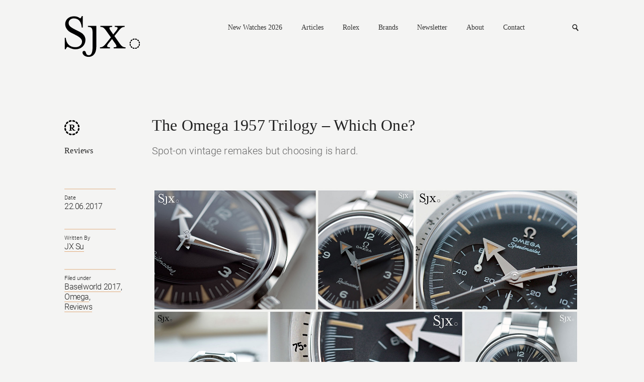

--- FILE ---
content_type: text/html; charset=UTF-8
request_url: https://watchesbysjx.com/2017/06/the-omega-1957-trilogy-which-one.html
body_size: 22031
content:

<!doctype html> <!--[if lt IE 7]><html class="no-js lt-ie9 lt-ie8 lt-ie7" lang=""> <![endif]--> <!--[if IE 7]><html class="no-js lt-ie9 lt-ie8" lang=""> <![endif]--> <!--[if IE 8]><html class="no-js lt-ie9" lang=""> <![endif]--> <!--[if gt IE 8]><!--><html class="no-js" lang=""> <!--<![endif]--><head><meta charset="utf-8"><meta http-equiv="X-UA-Compatible" content="IE=edge,chrome=1"><meta name="robots" content="max-image-preview:large"><meta name="viewport" content="width=device-width, initial-scale=1, maximum-scale=1, minimum-scale=1, user-scalable=no, minimal-ui"> <script src="https://www.google.com/recaptcha/api.js" async defer></script> <link media="all" href="https://watchesbysjx.com/wp-content/cache/autoptimize/css/autoptimize_9aabb8e67c8c15852fd3b1cf9fc51d6a.css" rel="stylesheet"><link media="screen" href="https://watchesbysjx.com/wp-content/cache/autoptimize/css/autoptimize_225725711a14fc3bbb536a44abb6cdec.css" rel="stylesheet"><title>The Omega 1957 Trilogy &#8211; Which One? | SJX Watches</title><meta name="description" content="Spot-on vintage remakes but choosing is hard."><link rel="apple-touch-icon" href="/apple-touch-icon.png"><link rel="icon" type="image/png" href="/favicon.png" sizes="32x32"><link rel="icon" type="image/png" href="/favicon.png" sizes="16x16"><link rel="shortcut icon" type="image/png" href="/favicon.ico"> <script defer src="https://watchesbysjx.com/wp-content/themes/sjx/js/vendor/modernizr-2.8.3-respond-1.4.2.min.js"></script> <script defer src="[data-uri]"></script> <meta name='robots' content='max-image-preview:large' /><link rel='dns-prefetch' href='//challenges.cloudflare.com' /> <script type="text/javascript" id="wpp-js" src="https://watchesbysjx.com/wp-content/plugins/wordpress-popular-posts/assets/js/wpp.min.js?ver=7.3.1" data-sampling="1" data-sampling-rate="50" data-api-url="https://watchesbysjx.com/wp-json/wordpress-popular-posts" data-post-id="32187" data-token="ef6224650c" data-lang="0" data-debug="0"></script> <script defer id="consent-mode-script-js-extra" src="[data-uri]"></script> <script defer type="text/javascript" src="https://watchesbysjx.com/wp-content/cache/autoptimize/js/autoptimize_single_445956bb99e4f95bb9dc5fe6b64a52a1.js" id="consent-mode-script-js"></script> <link rel="https://api.w.org/" href="https://watchesbysjx.com/wp-json/" /><link rel="alternate" title="JSON" type="application/json" href="https://watchesbysjx.com/wp-json/wp/v2/posts/32187" /><link rel="EditURI" type="application/rsd+xml" title="RSD" href="https://watchesbysjx.com/xmlrpc.php?rsd" /><link rel='shortlink' href='https://watchesbysjx.com/?p=32187' /><link rel="alternate" title="oEmbed (JSON)" type="application/json+oembed" href="https://watchesbysjx.com/wp-json/oembed/1.0/embed?url=https%3A%2F%2Fwatchesbysjx.com%2F2017%2F06%2Fthe-omega-1957-trilogy-which-one.html" /><link rel="alternate" title="oEmbed (XML)" type="text/xml+oembed" href="https://watchesbysjx.com/wp-json/oembed/1.0/embed?url=https%3A%2F%2Fwatchesbysjx.com%2F2017%2F06%2Fthe-omega-1957-trilogy-which-one.html&#038;format=xml" />  <script defer src="[data-uri]"></script>  <script type="application/ld+json" class="saswp-schema-markup-output">[{"@context":"https:\/\/schema.org\/","@type":"Article","@id":"https:\/\/watchesbysjx.com\/2017\/06\/the-omega-1957-trilogy-which-one.html#Article","url":"https:\/\/watchesbysjx.com\/2017\/06\/the-omega-1957-trilogy-which-one.html","inLanguage":"en-US","mainEntityOfPage":"https:\/\/watchesbysjx.com\/2017\/06\/the-omega-1957-trilogy-which-one.html","headline":"The Omega 1957 Trilogy &#8211; Which One?","description":"Omega's hit of Baselworld 2017 was the 1957 Trilogy, intended to mark the 60th anniversary of the Speedmaster,\u00a0Seamaster 300 and Railmaster. All three watches made their debut in 1957 and went to to become respectively, life-changing, important and somewhat neglected. With careful attention to detail, every watch in the 1957 Trilogy recreates the look and","articleBody":"Omega's hit of Baselworld 2017 was the 1957 Trilogy, intended to mark the 60th anniversary of the Speedmaster,\u00a0Seamaster 300 and Railmaster. All three watches made their debut in 1957 and went to to become respectively, life-changing, important and somewhat neglected.    With careful attention to detail, every watch in the 1957 Trilogy recreates the look and feel of the originals, right down to the size, textures and even the tiny engraved logo on the crystal.\u00a0According to Omega Museum curator Petros Protopapas, the brand's product development team worked closely with the museum to get everything it right.        Omega even created\u00a0three-dimensional virtual models of vintage originals in\u00a0the museum using x-ray tomography,\u00a0to ensure the external components of the remakes matched the originals as much as possible.     Various levels of the tomography models    There are minor differences between the remakes and the originals, for instance the engraved logo on the back, the position of \"Swiss made\" on the dial, but the feel of the remakes is spot-on and convincing.     On the original Speedmaster \"Swiss made\" sits below the hash marks    The only part of each watch that is obviously modern are the bracelets, which are all solidly constructed and fitted with\u00a0chunky, push-button clasps that feel a bit too large; the bracelets are polar opposites of the dinky bracelets of the 1950s.     Only the\u00a0\u00a0logo is vintage    The 1957 Trilogy, together and individually, is a surprisingly faithful remake of the originals. Separately, and also together, they are also reasonably, but not cheaply, priced, making each\u00a0a compelling proposition. But which is the most compelling?        Going all in    The 1957 Trilogy is available together\u00a0that's limited to 557-sets for almost exactly the same (it's about 2.5% more) as the individual watches combined. It's impressively packaged\u00a0in a large,\u00a0three-part presentation box that starts with a large oak case, containing a smaller vintage-inspired box.    Covered in red leather and lined with beige corduroy, the box is almost identical to the period 1950s boxes, except larger to accommodate three watches. And the third part of the package is a leather pouch that contains six additional straps - both leather and canvas NATO-style - a strap changing tool as well as spring bars.\u00a0(The individual watches are similarly packaged with a large vintage style box and a leather roll with accessories.)        But the set has an almost fatal drawback: each watch features \"Trilogy\" along with its serial number (from \"001\" to \"557\") at 12 o'clock on the dial. The text looks uncomfortably out of place, marring what is otherwise a well executed remake.     Period material for the originals         Speedmaster    The Speedmaster 60th Anniversary\u00a0Limited Edition (ref. 311.10.39.30.01.001) is the obvious, easy choice. It's a remake of the ref. CK 2915-1, the very first Speedmaster and a watch that's worth north of US$100,000 today. For less than a tenth of that, the Speedmaster looks almost exactly the same.                From the \"base 1000\" bezel to the \"Mercedes\" logo\u00a0crown (indicating the\u00a0water-resistant Naiad crown of the 1950s), Omega got it right. As with the original, the crystal is Hesalite with a tiny Omega logo in the centre.\u00a0The Super-Luminova on the hands is tan, to replicate\u00a0the look of aged radium found on vintage originals, which is perhaps a bit too fashionable but visually attractive.                            With some nitpicking\u00a0the watch reveals minor differences with the original, including slightly thicker font on the lettering, but it is admirably well done.            At 38.6mm in diameter, it's\u00a0sized\u00a0like the CK 2915-1, though the more robustly constructed bracelet makes it noticeably\u00a0weightier than the original - the same holds true for both the Seamaster 300 and Railmaster. The bracelet does, however, look much like the vintage original, save for the clasp, which is a thick and clearly modern construction. Though it bears\u00a0the retro Omega logo, the clasp feels out of place.    Inside is the cal. 1861, which is actually an Omega 1873. Hand-wound and almost 50 years old, the movement is robust but fairly simplistic. That's\u00a0perhaps the only weakness of the watch, being neither the original cal. 321 found in the CK 2915-1 nor a high-tech, modern movement as found in the Railmaster and Seamaster reissues.            Put another way, far more effort and skill was devoted to the design and feel than the movement inside. That's perfectly acceptable for the ordinary Speedmaster Moonwatch, but harder to swallow here given it's almost twice the price and matched with other remakes that have superior movements.    Unsurprisingly, the Speedmaster is by far the most popular of the trio, according to both retailers and Omega itself. It's the\u00a0safe, effortless choice - and it is also what I put a deposit on -\u00a0but the pedestrian movement leaves the faintest of doubts.            Seamaster 300    The Seamaster 300 60th Anniversary (ref. 234.10.39.20.01.001) is modelled the CK 2913. Rated to 300m, the CK 2913 was\u00a0Omega's first \"Professional\" dive watch, the watchmaker's\u00a0equivalent of the Rolex\u00a0Submariner, which made its debut in 1953. While it is a faithful remake like the Speedmaster, the Seamaster 300 has a vintage facade that hides a cutting edge mechanical movement.        Marginally\u00a0larger than the Speedmaster at 39mm in diameter, the Seamaster 300 nonetheless feels smallish. The size feels vintage, which will be an obstacle for someone used to the larger watches of today.            As with\u00a0the Speedmaster, the dial is as good as the original. There's a tiny Omega logo on the crystal - which is domed sapphire, a big plus - and the faux vintage lume is painted in recessed plots, as on the CK 2913. Notably, the black bezel insert is anodised aluminium, like the original. That was not supposed to be - the bezel insert was intended to be scratch- and fade-resistant ceramic, but the hard yet brittle material cracked easily\u00a0because the insert is too narrow.        But the movement inside is distinctly modern. It's the Master Co-Axial cal. 8806, which boasts all the technical innovations Omega has developed in recent years. And like all of Omega's top of the line movements, it is independently\u00a0tested and\u00a0certified by METAS, Switzerland's national meteorological institute (which admittedly only tests Omega movements to date).    Equipped with the friction-free escapement designed by George Daniels, the cal. 8806 boasts patented alloys used to fabricate the escapement parts as well as an Si14 silicon hairspring, giving it magnetism resistance to 15,000 Gauss - the highest on the market. And like all other Omega watches with a silicon balance spring, the Seamaster 300 has a four-year warranty (the Speedmaster has the standard two years).        Railmaster    During Baselworld all eyes, including mine, were on the Speedmaster, but the remarkably astute Hirota Masayuki of Chronos Japan magazine pointed out that the Railmaster was his pick of the three.    The dark horse of the trio is the Railmaster\u00a0300 60th Anniversary (ref. 220.10.38.20.01.002). Visually the Railmaster is\u00a0functional and, as the catalogue describes it, \"unpretentious\", so the Railmaster is not the obvious choice. But as the cliche goes it grows on\u00a0you.        Like the Seamaster 300,\u00a0the Railmaster feels properly vintage, but is equipped with\u00a0a nicely domed sapphire crystal as well as a Master Co-Axial movement.\u00a0But the Railmaster has the advantage of having a less common look compared the Seamaster 300; the dive watch remake segment is densely\u00a0populated one.        Despite being just 38mm in diameter, the Railmaster feels right on the wrist, for two reasons. One is the narrow bezel and largish dial, which helps the watch\u00a0seem larger. Second is the fact that the design of the Railmaster puts it in the adventurer category of sports watch (inevitably meaning the Rolex Explorer I), which is historically comprised of smaller watches, as opposed to\u00a0dive watches or chronographs for instance.        That being said, the original Railmaster was the\u00a0CK 2914, a magnetism-resistant engineer's watch that was a peer\u00a0of the\u00a0IWC Ingenieur\u00a0and Rolex Milgauss. The CK 2914 was a civilian model launched in 1957 that was descended from the precision wristwatch made for the engineers of Canadian Railways four years earlier; Omega having been supplying timepieces to the railroad since 1905.        While the 1950s Railmaster was protected from magnetism by a\u00a0basic but effect\u00a0soft iron cage, the modern day remake is powered by\u00a0the cal. 8806, accompanied by the four-year warranty. So the appeal is\u00a0similar: brilliantly executed\u00a0style coupled with advanced engineering that promises superior function.        The verdict    So while I asked for a Speedmaster when I saw the set at Baselworld, the Railmaster weighs\u00a0on the mind.    The Speedmaster is the conspicuous choice - getting that one is playing it safe - but the Railmaster seems like a more thorough product since as much effort was put into the movement as the retro styling.    I still don't know what I will do\u00a0when the\u00a0watches hit the stores and there is still time to change my mind, particularly since the Railmaster is the least popular of the three, based on anecdotal evidence from retailers.    Price and availability\u00a0    The three-piece 1957 Trilogy set is priced at US$21,600 or S$30,000. Omega says all 557 sets are spoken for, but as is often the case with pricey watches things can change.    Individually the watches are each limited to 3557 pieces.    The Speedmaster 1957 Trilogy is priced at US$7250 or S$10,050.    The Seamaster 300 is US$7000 or S$9750.    And the Railmaster is US$6800 or S$9450.    All are expected to reach Omega boutiques in late July, as of June 2017. Authorised retailers will receive them slightly later.","keywords":"Baselworld 2017, Omega, Reviews, ","datePublished":"2017-06-22T07:30:33+08:00","dateModified":"2024-03-19T18:04:56+08:00","author":{"@type":"Person","name":"JX Su","url":"https:\/\/watchesbysjx.com\/author\/sjx","sameAs":[],"image":{"@type":"ImageObject","url":"https:\/\/secure.gravatar.com\/avatar\/82d4c7709d9af68a9babb49deaa770f20ca0784ea5c27bfdeb3c0f89b1ed2cfd?s=96&d=mm&r=g","height":96,"width":96}},"editor":{"@type":"Person","name":"JX Su","url":"https:\/\/watchesbysjx.com\/author\/sjx","sameAs":[],"image":{"@type":"ImageObject","url":"https:\/\/secure.gravatar.com\/avatar\/82d4c7709d9af68a9babb49deaa770f20ca0784ea5c27bfdeb3c0f89b1ed2cfd?s=96&d=mm&r=g","height":96,"width":96}},"publisher":{"@type":"Organization","name":"SJX Watches","url":"https:\/\/watchesbysjx.com","logo":{"@type":"ImageObject","url":"https:\/\/watchesbysjx.com\/wp-content\/uploads\/2023\/05\/v1.1slogo.png","width":"160","height":"50"}},"image":{"@type":"ImageObject","url":"https:\/\/watchesbysjx.com\/wp-content\/uploads\/2017\/06\/Omega-1957-Trilogy-header.jpg","width":1600,"height":1000}}]</script> <link rel="amphtml" href="https://watchesbysjx.com/2017/06/the-omega-1957-trilogy-which-one.html?amp=1"><link rel="icon" href="https://watchesbysjx.com/wp-content/uploads/2024/01/cropped-sjx-logo-square-32x32.jpg" sizes="32x32" /><link rel="icon" href="https://watchesbysjx.com/wp-content/uploads/2024/01/cropped-sjx-logo-square-192x192.jpg" sizes="192x192" /><link rel="apple-touch-icon" href="https://watchesbysjx.com/wp-content/uploads/2024/01/cropped-sjx-logo-square-180x180.jpg" /><meta name="msapplication-TileImage" content="https://watchesbysjx.com/wp-content/uploads/2024/01/cropped-sjx-logo-square-270x270.jpg" /><meta property="og:site_name" content="SJX Watches" /><meta property="og:title" content="The Omega 1957 Trilogy &#8211; Which One? | SJX Watches" /><meta property="og:type" content="Website" /><meta property="og:image" content="https://watchesbysjx.com/wp-content/uploads/2017/06/Omega-1957-Trilogy-header.jpg" /><meta property="og:description" content="Spot-on vintage remakes but choosing is hard." />  <script>(function(i,s,o,g,r,a,m){i['GoogleAnalyticsObject']=r;i[r]=i[r]||function(){(i[r].q=i[r].q||[]).push(arguments)},i[r].l=1*new Date();a=s.createElement(o),m=s.getElementsByTagName(o)[0];a.async=1;a.src=g;m.parentNode.insertBefore(a,m)})(window,document,'script','https://www.google-analytics.com/analytics.js','ga');ga('create','UA-22589334-1','auto');ga('send','pageview');</script>  <script defer src="[data-uri]"></script> <script defer src="[data-uri]"></script> </head><body class="detail"> <!--[if lt IE 8]><p class="browserupgrade">You are using an <strong>outdated</strong> browser. Please <a href="http://browsehappy.com/">upgrade your browser</a> to improve your experience.</p> <![endif]--> <noscript><iframe src="https://www.googletagmanager.com/ns.html?id=GTM-MSK5QCJ"
height="0" width="0" style="display:none;visibility:hidden"></iframe></noscript><header class="main-header clearfix"> <a href="https://watchesbysjx.com" class="logo"><img src="https://watchesbysjx.com/wp-content/themes/sjx/img/logo.svg" alt="SJX" width="152" height="85" /></a><nav><div class="main-nav"> <a href="https://watchesbysjx.com/search/label/new-watches-2026">New Watches 2026</a> <a href="#">Articles</a><div><div class="nav--cat-listing clearfix"><div> <a href="/search/label/news">News</a><br> <a href="/search/label/reviews">Reviews</a><br> <a href="/search/label/knowledge">Knowledge</a></div><div> <a href="/search/label/editorials">Opinions</a><br> <a href="/search/label/interviews">Conversations</a><br> <a href="/search/label/independent-watchmaking">Independent watchmaking</a></div></div></div> <a href="https://watchesbysjx.com/search/label/rolex">Rolex</a> <a href="#">Brands</a><div><div class="nav--brands-listing"> <a href="https://watchesbysjx.com/glossary/">View All</a><br /> <a href="https://watchesbysjx.com/search/label/a-lange-sohne/">A. Lange &amp; Söhne</a><br /><a href="https://watchesbysjx.com/search/label/akrivia/">Akrivia</a><br /><a href="https://watchesbysjx.com/search/label/audemars-piguet/">Audemars Piguet</a><br /><a href="https://watchesbysjx.com/search/label/cartier/">Cartier</a><br /><a href="https://watchesbysjx.com/search/label/f-p-journe/">F.P. Journe</a><br /><a href="https://watchesbysjx.com/search/label/grand-seiko/">Grand Seiko</a><br /><a href="https://watchesbysjx.com/search/label/patek-philippe/">Patek Philippe</a><br /><a href="https://watchesbysjx.com/search/label/vacheron-constantin/">Vacheron Constantin</a><br /></div></div> <a href="https://watchesbysjx.com/newsletter">Newsletter</a> <a href="https://watchesbysjx.com/about/">About</a> <a href="https://watchesbysjx.com/contact/">Contact</a></div><form class="subscribe-form" action="https://watchesbysjx.com/wp-admin/admin-ajax.php" method="POST"><div> <input type="text" placeholder="Email address" class="required email" name="data[0][value]" /> <span class="err">Please enter a valid email.</span> <span class="success">Subscription is successful.</span> <input type="hidden" name="action" value="wysija_ajax" /> <input type="hidden" name="controller" value="subscribers" /> <input type="hidden" name="ajaxurl" value="https://watchesbysjx.com/wp-admin/admin-ajax.php" /> <input type="hidden" name="loadingTrans" value="Loading..." /> <input type="hidden" name="task" value="save" /> <input type="hidden" name="formid" value="form-wysija-html565f2639a7dd0-1" /> <input type="hidden" name="data[0][name]" value="wysija[user][email]" /> <input type="hidden" name="data[1][name]" value="wysija[user][abs][email]" /> <input type="hidden" name="data[1][value]" value="" /> <input type="hidden" name="data[2][name]" value="form_id" /> <input type="hidden" name="data[2][value]" value="1" /> <input type="hidden" name="data[3][name]" value="action" /> <input type="hidden" name="data[3][value]" value="save" /> <input type="hidden" name="data[4][name]" value="controller" /> <input type="hidden" name="data[4][value]" value="subscribers" /> <input type="hidden" name="data[5][name]" value="wysija-page" /> <input type="hidden" name="data[5][value]" value="1" /> <input type="hidden" name="data[6][name]" value="wysija[user_list][list_ids]" /> <input type="hidden" name="data[6][value]" value="1" /> <input type="submit" /></div></form><form class="search" action="https://watchesbysjx.com" method="GET"><div> <input type="text" placeholder="Search" name="s" /> <input type="submit" /></div></form> <a href="#" class="search-link">Search</a> <a href="#" class="mobile-nav">Nav<i></i></a></nav></header><header class="main-header sub clearfix"> <a href="/" class="logo"><img src="https://watchesbysjx.com/wp-content/themes/sjx/img/logo-smaller.png" alt="SJX" width="35" height="36" /></a><nav><div class="main-nav"> <a href="https://watchesbysjx.com/search/label/new-watches-2026">New Watches 2026</a> <a href="#">Articles</a><div><div class="nav--cat-listing clearfix"><div> <a href="/search/label/news">News</a><br> <a href="/search/label/reviews">Reviews</a><br> <a href="/search/label/knowledge">Knowledge</a></div><div> <a href="/search/label/editorial">Opinions</a><br> <a href="/search/label/interview">Conversations</a><br> <a href="/search/label/independent-watchmaking">Independent watchmaking</a></div></div></div> <a href="https://watchesbysjx.com/search/label/rolex">Rolex</a> <a href="#">Brands</a><div><div class="nav--brands-listing"> <a href="https://watchesbysjx.com/glossary/">View All</a><br /> <a href="https://watchesbysjx.com/search/label/a-lange-sohne/">A. Lange &amp; Söhne</a><br /><a href="https://watchesbysjx.com/search/label/akrivia/">Akrivia</a><br /><a href="https://watchesbysjx.com/search/label/audemars-piguet/">Audemars Piguet</a><br /><a href="https://watchesbysjx.com/search/label/cartier/">Cartier</a><br /><a href="https://watchesbysjx.com/search/label/f-p-journe/">F.P. Journe</a><br /><a href="https://watchesbysjx.com/search/label/grand-seiko/">Grand Seiko</a><br /><a href="https://watchesbysjx.com/search/label/patek-philippe/">Patek Philippe</a><br /><a href="https://watchesbysjx.com/search/label/vacheron-constantin/">Vacheron Constantin</a><br /></div></div> <a href="https://watchesbysjx.com/newsletter">Newsletter</a> <a href="https://watchesbysjx.com/about/">About</a> <a href="https://watchesbysjx.com/contact/">Contact</a></div><form class="subscribe-form" action="https://watchesbysjx.com/wp-admin/admin-ajax.php" method="POST"><div> <input type="text" placeholder="Email address" class="required email" name="data[0][value]" /> <span class="err">Please enter a valid email.</span> <span class="success">Subscription is successful.</span> <input type="hidden" name="action" value="wysija_ajax" /> <input type="hidden" name="controller" value="subscribers" /> <input type="hidden" name="ajaxurl" value="https://watchesbysjx.com/wp-admin/admin-ajax.php" /> <input type="hidden" name="loadingTrans" value="Loading..." /> <input type="hidden" name="task" value="save" /> <input type="hidden" name="formid" value="form-wysija-html565f2639a7dd0-1" /> <input type="hidden" name="data[0][name]" value="wysija[user][email]" /> <input type="hidden" name="data[1][name]" value="wysija[user][abs][email]" /> <input type="hidden" name="data[1][value]" value="" /> <input type="hidden" name="data[2][name]" value="form_id" /> <input type="hidden" name="data[2][value]" value="1" /> <input type="hidden" name="data[3][name]" value="action" /> <input type="hidden" name="data[3][value]" value="save" /> <input type="hidden" name="data[4][name]" value="controller" /> <input type="hidden" name="data[4][value]" value="subscribers" /> <input type="hidden" name="data[5][name]" value="wysija-page" /> <input type="hidden" name="data[5][value]" value="1" /> <input type="hidden" name="data[6][name]" value="wysija[user_list][list_ids]" /> <input type="hidden" name="data[6][value]" value="1" /> <input type="submit" /></div></form><form class="search" action="https://watchesbysjx.com" method="GET"><div> <input type="text" placeholder="Search" name="s" /> <input type="submit" /></div></form> <a href="#" class="search-link">Search</a> <a href="#" class="mobile-nav">Nav<i></i></a></nav>  <script defer src="https://www.googletagmanager.com/gtag/js?id=G-G4H06TC6J1"></script> <script defer src="[data-uri]"></script> </header><div class="main-content clearfix"><header class="details-header clearfix"><div class="details-left brand-r"> <a href="https://watchesbysjx.com/search/label/reviews">Reviews</a></div><div class="details-right"><h1> The Omega 1957 Trilogy &#8211; Which One?</h1> <span>Spot-on vintage remakes but choosing is hard.</span></div></header><aside class="details-left clearfix"><div class="details-desc"><div> <span>Date</span><div> <a href="https://watchesbysjx.com/2017/06/22"></a> 22.06.2017</span></div></div><div> <span>Written By</span><div> <a href="https://watchesbysjx.com/author/sjx" title="Posts by JX Su" rel="author">JX Su</a></div></div><div> <span>Filed under</span><div> <a href="https://watchesbysjx.com/search/label/baselworld-2017" rel="tag">Baselworld 2017</a>, <br /><a href="https://watchesbysjx.com/search/label/omega" rel="tag">Omega</a>, <br /><a href="https://watchesbysjx.com/search/label/reviews" rel="tag">Reviews</a></div></div></div></aside><div class="details-right clearfix"> <img width="1600" height="1000" src="https://watchesbysjx.com/wp-content/uploads/2017/06/Omega-1957-Trilogy-header.jpg" class="attachment-single-post-thumbnail size-single-post-thumbnail wp-post-image" alt="" decoding="async" fetchpriority="high" srcset="https://watchesbysjx.com/wp-content/uploads/2017/06/Omega-1957-Trilogy-header.jpg 1600w, https://watchesbysjx.com/wp-content/uploads/2017/06/Omega-1957-Trilogy-header-300x188.jpg 300w, https://watchesbysjx.com/wp-content/uploads/2017/06/Omega-1957-Trilogy-header-1024x640.jpg 1024w, https://watchesbysjx.com/wp-content/uploads/2017/06/Omega-1957-Trilogy-header-600x375.jpg 600w" sizes="(max-width: 1600px) 100vw, 1600px" /><div class="content-left"><div class="social-media a2a_kit"> Share <a href="#" class="a2a_button_facebook fb" data-social-share="Facebook">Facebook</a> <a href="#" class="a2a_button_linkedin ln">Linkedin</a> <a href="#" class="a2a_button_twitter tw" data-social-share="Twitter">Twitter</a> <a href="#" class="a2a_button_sina_weibo wb">Weibo</a> <a href="#" class="a2a_button_email ml">Mail</a> <a href="https://www.instagram.com/sjxwatches" class="ig" target="_blank">Instagram</a></div><p><a href="http://watchesbysjx.com/search/label/omega" target="_blank" rel="noopener">Omega</a>&#8216;s hit of <a href="http://watchesbysjx.com/search/label/baselworld-2017" target="_blank" rel="noopener">Baselworld 2017</a> was the 1957 Trilogy, intended to mark the 60th anniversary of the Speedmaster, Seamaster 300 and Railmaster. All three watches made their debut in 1957 and went to to become respectively, life-changing, important and somewhat neglected.</p><p>With careful attention to detail, every watch in the 1957 Trilogy recreates the look and feel of the originals, right down to the size, textures and even the tiny engraved logo on the crystal. According to Omega Museum curator Petros Protopapas, the brand&#8217;s product development team worked closely with the museum to get everything it right.</p><p><a href="http://watchesbysjx.com/wp-content/uploads/2017/06/Omega-1957-Trilogy.jpg"><img decoding="async" class="alignnone size-full wp-image-32254" src="http://watchesbysjx.com/wp-content/uploads/2017/06/Omega-1957-Trilogy.jpg" alt="Omega 1957 Trilogy" width="1600" height="810" srcset="https://watchesbysjx.com/wp-content/uploads/2017/06/Omega-1957-Trilogy.jpg 1600w, https://watchesbysjx.com/wp-content/uploads/2017/06/Omega-1957-Trilogy-300x152.jpg 300w, https://watchesbysjx.com/wp-content/uploads/2017/06/Omega-1957-Trilogy-1024x518.jpg 1024w, https://watchesbysjx.com/wp-content/uploads/2017/06/Omega-1957-Trilogy-600x304.jpg 600w" sizes="(max-width: 1600px) 100vw, 1600px" /></a></p><p>Omega even created three-dimensional virtual models of vintage originals in the museum using x-ray tomography, to ensure the external components of the remakes matched the originals as much as possible.</p><div id="attachment_32252" style="width: 1610px" class="wp-caption alignnone"><img decoding="async" aria-describedby="caption-attachment-32252" class="wp-image-32252 size-full" src="http://watchesbysjx.com/wp-content/uploads/2017/06/Omega-1957-Trilogy-x-ray-tomography.jpg" alt="" width="1600" height="2039" srcset="https://watchesbysjx.com/wp-content/uploads/2017/06/Omega-1957-Trilogy-x-ray-tomography.jpg 1600w, https://watchesbysjx.com/wp-content/uploads/2017/06/Omega-1957-Trilogy-x-ray-tomography-235x300.jpg 235w, https://watchesbysjx.com/wp-content/uploads/2017/06/Omega-1957-Trilogy-x-ray-tomography-804x1024.jpg 804w, https://watchesbysjx.com/wp-content/uploads/2017/06/Omega-1957-Trilogy-x-ray-tomography-600x765.jpg 600w" sizes="(max-width: 1600px) 100vw, 1600px" /><p id="caption-attachment-32252" class="wp-caption-text"><em>Various levels of the tomography models</em></p></div><p>There are minor differences between the remakes and the originals, for instance the engraved logo on the back, the position of &#8220;Swiss made&#8221; on the dial, but the feel of the remakes is spot-on and convincing.</p><div id="attachment_32258" style="width: 1610px" class="wp-caption alignnone"><img loading="lazy" decoding="async" aria-describedby="caption-attachment-32258" class="wp-image-32258 size-full" src="http://watchesbysjx.com/wp-content/uploads/2017/06/Omega-1957-Trilogy-Speedmaster-4.jpg" alt="" width="1600" height="1268" srcset="https://watchesbysjx.com/wp-content/uploads/2017/06/Omega-1957-Trilogy-Speedmaster-4.jpg 1600w, https://watchesbysjx.com/wp-content/uploads/2017/06/Omega-1957-Trilogy-Speedmaster-4-300x238.jpg 300w, https://watchesbysjx.com/wp-content/uploads/2017/06/Omega-1957-Trilogy-Speedmaster-4-1024x812.jpg 1024w, https://watchesbysjx.com/wp-content/uploads/2017/06/Omega-1957-Trilogy-Speedmaster-4-600x476.jpg 600w" sizes="auto, (max-width: 1600px) 100vw, 1600px" /><p id="caption-attachment-32258" class="wp-caption-text"><em>On the original Speedmaster &#8220;Swiss made&#8221; sits below the hash marks</em></p></div><p>The only part of each watch that is obviously modern are the bracelets, which are all solidly constructed and fitted with chunky, push-button clasps that feel a bit too large; the bracelets are polar opposites of the dinky bracelets of the 1950s.</p><div id="attachment_32253" style="width: 1610px" class="wp-caption alignnone"><img loading="lazy" decoding="async" aria-describedby="caption-attachment-32253" class="wp-image-32253 size-full" src="http://watchesbysjx.com/wp-content/uploads/2017/06/Omega-1957-Trilogy-Speedmaster-11.jpg" alt="" width="1600" height="2133" srcset="https://watchesbysjx.com/wp-content/uploads/2017/06/Omega-1957-Trilogy-Speedmaster-11.jpg 1600w, https://watchesbysjx.com/wp-content/uploads/2017/06/Omega-1957-Trilogy-Speedmaster-11-225x300.jpg 225w, https://watchesbysjx.com/wp-content/uploads/2017/06/Omega-1957-Trilogy-Speedmaster-11-768x1024.jpg 768w, https://watchesbysjx.com/wp-content/uploads/2017/06/Omega-1957-Trilogy-Speedmaster-11-600x800.jpg 600w" sizes="auto, (max-width: 1600px) 100vw, 1600px" /><p id="caption-attachment-32253" class="wp-caption-text"><em>Only the  logo is vintage</em></p></div><p>The 1957 Trilogy, together and individually, is a surprisingly faithful remake of the originals. Separately, and also together, they are also reasonably, but not cheaply, priced, making each a compelling proposition. But which is the most compelling?</p><hr /><p><strong>Going all in</strong></p><p>The 1957 Trilogy is available together that&#8217;s limited to 557-sets for almost exactly the same (it&#8217;s about 2.5% more) as the individual watches combined. It&#8217;s impressively packaged in a large, three-part presentation box that starts with a large oak case, containing a smaller vintage-inspired box.</p><p>Covered in red leather and lined with beige corduroy, the box is almost identical to the period 1950s boxes, except larger to accommodate three watches. And the third part of the package is a leather pouch that contains six additional straps &#8211; both leather and canvas NATO-style &#8211; a strap changing tool as well as spring bars. (The individual watches are similarly packaged with a large vintage style box and a leather roll with accessories.)</p><p><a href="http://watchesbysjx.com/wp-content/uploads/2017/06/Omega-1957-Trilogy-box-set.jpg"><img loading="lazy" decoding="async" class="alignnone size-full wp-image-32249" src="http://watchesbysjx.com/wp-content/uploads/2017/06/Omega-1957-Trilogy-box-set.jpg" alt="Omega 1957 Trilogy box set" width="1600" height="900" srcset="https://watchesbysjx.com/wp-content/uploads/2017/06/Omega-1957-Trilogy-box-set.jpg 1600w, https://watchesbysjx.com/wp-content/uploads/2017/06/Omega-1957-Trilogy-box-set-300x169.jpg 300w, https://watchesbysjx.com/wp-content/uploads/2017/06/Omega-1957-Trilogy-box-set-1024x576.jpg 1024w, https://watchesbysjx.com/wp-content/uploads/2017/06/Omega-1957-Trilogy-box-set-600x338.jpg 600w" sizes="auto, (max-width: 1600px) 100vw, 1600px" /></a></p><p>But the set has an almost fatal drawback: each watch features &#8220;Trilogy&#8221; along with its serial number (from &#8220;001&#8221; to &#8220;557&#8221;) at 12 o&#8217;clock on the dial. The text looks uncomfortably out of place, marring what is otherwise a well executed remake.</p><div id="attachment_32251" style="width: 1610px" class="wp-caption alignnone"><img loading="lazy" decoding="async" aria-describedby="caption-attachment-32251" class="wp-image-32251 size-full" src="http://watchesbysjx.com/wp-content/uploads/2017/06/Omega-1957-Trilogy-vintage-ad.jpg" alt="" width="1600" height="1042" srcset="https://watchesbysjx.com/wp-content/uploads/2017/06/Omega-1957-Trilogy-vintage-ad.jpg 1600w, https://watchesbysjx.com/wp-content/uploads/2017/06/Omega-1957-Trilogy-vintage-ad-300x195.jpg 300w, https://watchesbysjx.com/wp-content/uploads/2017/06/Omega-1957-Trilogy-vintage-ad-1024x667.jpg 1024w, https://watchesbysjx.com/wp-content/uploads/2017/06/Omega-1957-Trilogy-vintage-ad-600x391.jpg 600w" sizes="auto, (max-width: 1600px) 100vw, 1600px" /><p id="caption-attachment-32251" class="wp-caption-text"><em>Period material for the originals </em></p></div><hr /><p><strong>Speedmaster</strong></p><p>The Speedmaster 60th Anniversary Limited Edition (ref. 311.10.39.30.01.001) is the obvious, easy choice. It&#8217;s a remake of the ref. CK 2915-1, the very first Speedmaster and a watch that&#8217;s worth north of US$100,000 today. For less than a tenth of that, the Speedmaster looks almost exactly the same.</p><p><img loading="lazy" decoding="async" class="alignnone size-full wp-image-32255" src="http://watchesbysjx.com/wp-content/uploads/2017/06/Omega-1957-Trilogy-Speedmaster-1.jpg" alt="Omega 1957 Trilogy Speedmaster 1" width="1600" height="1991" srcset="https://watchesbysjx.com/wp-content/uploads/2017/06/Omega-1957-Trilogy-Speedmaster-1.jpg 1600w, https://watchesbysjx.com/wp-content/uploads/2017/06/Omega-1957-Trilogy-Speedmaster-1-241x300.jpg 241w, https://watchesbysjx.com/wp-content/uploads/2017/06/Omega-1957-Trilogy-Speedmaster-1-823x1024.jpg 823w, https://watchesbysjx.com/wp-content/uploads/2017/06/Omega-1957-Trilogy-Speedmaster-1-600x747.jpg 600w" sizes="auto, (max-width: 1600px) 100vw, 1600px" /></p><p><img loading="lazy" decoding="async" class="alignnone size-full wp-image-32269" src="http://watchesbysjx.com/wp-content/uploads/2017/06/Omega-1957-Trilogy-Speedmaster-16.jpg" alt="Omega 1957 Trilogy Speedmaster 16" width="1600" height="1135" srcset="https://watchesbysjx.com/wp-content/uploads/2017/06/Omega-1957-Trilogy-Speedmaster-16.jpg 1600w, https://watchesbysjx.com/wp-content/uploads/2017/06/Omega-1957-Trilogy-Speedmaster-16-300x213.jpg 300w, https://watchesbysjx.com/wp-content/uploads/2017/06/Omega-1957-Trilogy-Speedmaster-16-1024x726.jpg 1024w, https://watchesbysjx.com/wp-content/uploads/2017/06/Omega-1957-Trilogy-Speedmaster-16-600x426.jpg 600w" sizes="auto, (max-width: 1600px) 100vw, 1600px" /></p><p><img loading="lazy" decoding="async" class="alignnone size-full wp-image-32256" src="http://watchesbysjx.com/wp-content/uploads/2017/06/Omega-1957-Trilogy-Speedmaster-2.jpg" alt="Omega 1957 Trilogy Speedmaster 2" width="1600" height="1101" srcset="https://watchesbysjx.com/wp-content/uploads/2017/06/Omega-1957-Trilogy-Speedmaster-2.jpg 1600w, https://watchesbysjx.com/wp-content/uploads/2017/06/Omega-1957-Trilogy-Speedmaster-2-300x206.jpg 300w, https://watchesbysjx.com/wp-content/uploads/2017/06/Omega-1957-Trilogy-Speedmaster-2-1024x705.jpg 1024w, https://watchesbysjx.com/wp-content/uploads/2017/06/Omega-1957-Trilogy-Speedmaster-2-600x413.jpg 600w" sizes="auto, (max-width: 1600px) 100vw, 1600px" /></p><p>From the &#8220;base 1000&#8221; bezel to the &#8220;Mercedes&#8221; logo crown (indicating the water-resistant Naiad crown of the 1950s), Omega got it right. As with the original, the crystal is Hesalite with a tiny Omega logo in the centre. The Super-Luminova on the hands is tan, to replicate the look of aged radium found on vintage originals, which is perhaps a bit too fashionable but visually attractive.</p><p><img loading="lazy" decoding="async" class="alignnone size-full wp-image-32267" src="http://watchesbysjx.com/wp-content/uploads/2017/06/Omega-1957-Trilogy-Speedmaster-14.jpg" alt="Omega 1957 Trilogy Speedmaster 14" width="1600" height="1050" srcset="https://watchesbysjx.com/wp-content/uploads/2017/06/Omega-1957-Trilogy-Speedmaster-14.jpg 1600w, https://watchesbysjx.com/wp-content/uploads/2017/06/Omega-1957-Trilogy-Speedmaster-14-300x197.jpg 300w, https://watchesbysjx.com/wp-content/uploads/2017/06/Omega-1957-Trilogy-Speedmaster-14-1024x672.jpg 1024w, https://watchesbysjx.com/wp-content/uploads/2017/06/Omega-1957-Trilogy-Speedmaster-14-600x394.jpg 600w" sizes="auto, (max-width: 1600px) 100vw, 1600px" /></p><p><img loading="lazy" decoding="async" class="alignnone size-full wp-image-32268" src="http://watchesbysjx.com/wp-content/uploads/2017/06/Omega-1957-Trilogy-Speedmaster-15.jpg" alt="Omega 1957 Trilogy Speedmaster 15" width="1600" height="1116" srcset="https://watchesbysjx.com/wp-content/uploads/2017/06/Omega-1957-Trilogy-Speedmaster-15.jpg 1600w, https://watchesbysjx.com/wp-content/uploads/2017/06/Omega-1957-Trilogy-Speedmaster-15-300x209.jpg 300w, https://watchesbysjx.com/wp-content/uploads/2017/06/Omega-1957-Trilogy-Speedmaster-15-1024x714.jpg 1024w, https://watchesbysjx.com/wp-content/uploads/2017/06/Omega-1957-Trilogy-Speedmaster-15-600x419.jpg 600w" sizes="auto, (max-width: 1600px) 100vw, 1600px" /></p><p><img loading="lazy" decoding="async" class="alignnone size-full wp-image-32259" src="http://watchesbysjx.com/wp-content/uploads/2017/06/Omega-1957-Trilogy-Speedmaster-5.jpg" alt="Omega 1957 Trilogy Speedmaster 5" width="1600" height="1200" srcset="https://watchesbysjx.com/wp-content/uploads/2017/06/Omega-1957-Trilogy-Speedmaster-5.jpg 1600w, https://watchesbysjx.com/wp-content/uploads/2017/06/Omega-1957-Trilogy-Speedmaster-5-300x225.jpg 300w, https://watchesbysjx.com/wp-content/uploads/2017/06/Omega-1957-Trilogy-Speedmaster-5-1024x768.jpg 1024w, https://watchesbysjx.com/wp-content/uploads/2017/06/Omega-1957-Trilogy-Speedmaster-5-600x450.jpg 600w" sizes="auto, (max-width: 1600px) 100vw, 1600px" /></p><p><img loading="lazy" decoding="async" class="alignnone size-full wp-image-32265" src="http://watchesbysjx.com/wp-content/uploads/2017/06/Omega-1957-Trilogy-Speedmaster-12.jpg" alt="Omega 1957 Trilogy Speedmaster 12" width="1600" height="1200" srcset="https://watchesbysjx.com/wp-content/uploads/2017/06/Omega-1957-Trilogy-Speedmaster-12.jpg 1600w, https://watchesbysjx.com/wp-content/uploads/2017/06/Omega-1957-Trilogy-Speedmaster-12-300x225.jpg 300w, https://watchesbysjx.com/wp-content/uploads/2017/06/Omega-1957-Trilogy-Speedmaster-12-1024x768.jpg 1024w, https://watchesbysjx.com/wp-content/uploads/2017/06/Omega-1957-Trilogy-Speedmaster-12-600x450.jpg 600w" sizes="auto, (max-width: 1600px) 100vw, 1600px" /></p><p><img loading="lazy" decoding="async" class="alignnone size-full wp-image-32266" src="http://watchesbysjx.com/wp-content/uploads/2017/06/Omega-1957-Trilogy-Speedmaster-13.jpg" alt="Omega 1957 Trilogy Speedmaster 13" width="1600" height="1072" srcset="https://watchesbysjx.com/wp-content/uploads/2017/06/Omega-1957-Trilogy-Speedmaster-13.jpg 1600w, https://watchesbysjx.com/wp-content/uploads/2017/06/Omega-1957-Trilogy-Speedmaster-13-300x201.jpg 300w, https://watchesbysjx.com/wp-content/uploads/2017/06/Omega-1957-Trilogy-Speedmaster-13-1024x686.jpg 1024w, https://watchesbysjx.com/wp-content/uploads/2017/06/Omega-1957-Trilogy-Speedmaster-13-600x402.jpg 600w" sizes="auto, (max-width: 1600px) 100vw, 1600px" /></p><p><img loading="lazy" decoding="async" class="alignnone size-full wp-image-32264" src="http://watchesbysjx.com/wp-content/uploads/2017/06/Omega-1957-Trilogy-Speedmaster-10.jpg" alt="Omega 1957 Trilogy Speedmaster 10" width="1600" height="1056" srcset="https://watchesbysjx.com/wp-content/uploads/2017/06/Omega-1957-Trilogy-Speedmaster-10.jpg 1600w, https://watchesbysjx.com/wp-content/uploads/2017/06/Omega-1957-Trilogy-Speedmaster-10-300x198.jpg 300w, https://watchesbysjx.com/wp-content/uploads/2017/06/Omega-1957-Trilogy-Speedmaster-10-1024x676.jpg 1024w, https://watchesbysjx.com/wp-content/uploads/2017/06/Omega-1957-Trilogy-Speedmaster-10-600x396.jpg 600w" sizes="auto, (max-width: 1600px) 100vw, 1600px" /></p><p>With some nitpicking the watch reveals minor differences with the original, including slightly thicker font on the lettering, but it is admirably well done.</p><p><img loading="lazy" decoding="async" class="alignnone size-full wp-image-32260" src="http://watchesbysjx.com/wp-content/uploads/2017/06/Omega-1957-Trilogy-Speedmaster-6.jpg" alt="Omega 1957 Trilogy Speedmaster 6" width="1600" height="1200" srcset="https://watchesbysjx.com/wp-content/uploads/2017/06/Omega-1957-Trilogy-Speedmaster-6.jpg 1600w, https://watchesbysjx.com/wp-content/uploads/2017/06/Omega-1957-Trilogy-Speedmaster-6-300x225.jpg 300w, https://watchesbysjx.com/wp-content/uploads/2017/06/Omega-1957-Trilogy-Speedmaster-6-1024x768.jpg 1024w, https://watchesbysjx.com/wp-content/uploads/2017/06/Omega-1957-Trilogy-Speedmaster-6-600x450.jpg 600w" sizes="auto, (max-width: 1600px) 100vw, 1600px" /></p><p><img loading="lazy" decoding="async" class="alignnone size-full wp-image-32257" src="http://watchesbysjx.com/wp-content/uploads/2017/06/Omega-1957-Trilogy-Speedmaster-3.jpg" alt="Omega 1957 Trilogy Speedmaster 3" width="1600" height="1003" srcset="https://watchesbysjx.com/wp-content/uploads/2017/06/Omega-1957-Trilogy-Speedmaster-3.jpg 1600w, https://watchesbysjx.com/wp-content/uploads/2017/06/Omega-1957-Trilogy-Speedmaster-3-300x188.jpg 300w, https://watchesbysjx.com/wp-content/uploads/2017/06/Omega-1957-Trilogy-Speedmaster-3-1024x642.jpg 1024w, https://watchesbysjx.com/wp-content/uploads/2017/06/Omega-1957-Trilogy-Speedmaster-3-600x376.jpg 600w" sizes="auto, (max-width: 1600px) 100vw, 1600px" /></p><p>At 38.6mm in diameter, it&#8217;s sized like the CK 2915-1, though the more robustly constructed bracelet makes it noticeably weightier than the original &#8211; the same holds true for both the Seamaster 300 and Railmaster. The bracelet does, however, look much like the vintage original, save for the clasp, which is a thick and clearly modern construction. Though it bears the retro Omega logo, the clasp feels out of place.</p><p>Inside is the cal. 1861, which is actually an Omega 1873. Hand-wound and almost 50 years old, the movement is robust but fairly simplistic. That&#8217;s perhaps the only weakness of the watch, being neither the original cal. 321 found in the CK 2915-1 nor a high-tech, modern movement as found in the Railmaster and Seamaster reissues.</p><p><img loading="lazy" decoding="async" class="alignnone size-full wp-image-32261" src="http://watchesbysjx.com/wp-content/uploads/2017/06/Omega-1957-Trilogy-Speedmaster-7.jpg" alt="Omega 1957 Trilogy Speedmaster 7" width="1600" height="1148" srcset="https://watchesbysjx.com/wp-content/uploads/2017/06/Omega-1957-Trilogy-Speedmaster-7.jpg 1600w, https://watchesbysjx.com/wp-content/uploads/2017/06/Omega-1957-Trilogy-Speedmaster-7-300x215.jpg 300w, https://watchesbysjx.com/wp-content/uploads/2017/06/Omega-1957-Trilogy-Speedmaster-7-1024x735.jpg 1024w, https://watchesbysjx.com/wp-content/uploads/2017/06/Omega-1957-Trilogy-Speedmaster-7-600x431.jpg 600w, https://watchesbysjx.com/wp-content/uploads/2017/06/Omega-1957-Trilogy-Speedmaster-7-325x234.jpg 325w" sizes="auto, (max-width: 1600px) 100vw, 1600px" /></p><p><img loading="lazy" decoding="async" class="alignnone size-full wp-image-32262" src="http://watchesbysjx.com/wp-content/uploads/2017/06/Omega-1957-Trilogy-Speedmaster-8.jpg" alt="Omega 1957 Trilogy Speedmaster 8" width="1600" height="1085" srcset="https://watchesbysjx.com/wp-content/uploads/2017/06/Omega-1957-Trilogy-Speedmaster-8.jpg 1600w, https://watchesbysjx.com/wp-content/uploads/2017/06/Omega-1957-Trilogy-Speedmaster-8-300x203.jpg 300w, https://watchesbysjx.com/wp-content/uploads/2017/06/Omega-1957-Trilogy-Speedmaster-8-1024x694.jpg 1024w, https://watchesbysjx.com/wp-content/uploads/2017/06/Omega-1957-Trilogy-Speedmaster-8-600x407.jpg 600w" sizes="auto, (max-width: 1600px) 100vw, 1600px" /></p><p>Put another way, far more effort and skill was devoted to the design and feel than the movement inside. That&#8217;s perfectly acceptable for the ordinary Speedmaster Moonwatch, but harder to swallow here given it&#8217;s almost twice the price and matched with other remakes that have superior movements.</p><p>Unsurprisingly, the Speedmaster is by far the most popular of the trio, according to both retailers and Omega itself. It&#8217;s the safe, effortless choice &#8211; and it is also what I put a deposit on &#8211; but the pedestrian movement leaves the faintest of doubts.</p><p><img loading="lazy" decoding="async" class="alignnone size-full wp-image-32263" src="http://watchesbysjx.com/wp-content/uploads/2017/06/Omega-1957-Trilogy-Speedmaster-9.jpg" alt="Omega 1957 Trilogy Speedmaster 9" width="1600" height="1992" srcset="https://watchesbysjx.com/wp-content/uploads/2017/06/Omega-1957-Trilogy-Speedmaster-9.jpg 1600w, https://watchesbysjx.com/wp-content/uploads/2017/06/Omega-1957-Trilogy-Speedmaster-9-241x300.jpg 241w, https://watchesbysjx.com/wp-content/uploads/2017/06/Omega-1957-Trilogy-Speedmaster-9-822x1024.jpg 822w, https://watchesbysjx.com/wp-content/uploads/2017/06/Omega-1957-Trilogy-Speedmaster-9-600x747.jpg 600w" sizes="auto, (max-width: 1600px) 100vw, 1600px" /></p><hr /><p><strong>Seamaster 300</strong></p><p>The Seamaster 300 60th Anniversary (ref. 234.10.39.20.01.001) is modelled the CK 2913. Rated to 300m, the CK 2913 was Omega&#8217;s first &#8220;Professional&#8221; dive watch, the watchmaker&#8217;s equivalent of the Rolex Submariner, which made its debut in 1953. While it is a faithful remake like the Speedmaster, the Seamaster 300 has a vintage facade that hides a cutting edge mechanical movement.</p><p><img loading="lazy" decoding="async" class="alignnone size-full wp-image-32239" src="http://watchesbysjx.com/wp-content/uploads/2017/06/Omega-1957-Trilogy-Seamaster-300-1.jpg" alt="Omega 1957 Trilogy Seamaster 300 1" width="1600" height="2043" srcset="https://watchesbysjx.com/wp-content/uploads/2017/06/Omega-1957-Trilogy-Seamaster-300-1.jpg 1600w, https://watchesbysjx.com/wp-content/uploads/2017/06/Omega-1957-Trilogy-Seamaster-300-1-235x300.jpg 235w, https://watchesbysjx.com/wp-content/uploads/2017/06/Omega-1957-Trilogy-Seamaster-300-1-802x1024.jpg 802w, https://watchesbysjx.com/wp-content/uploads/2017/06/Omega-1957-Trilogy-Seamaster-300-1-600x766.jpg 600w" sizes="auto, (max-width: 1600px) 100vw, 1600px" /></p><p>Marginally larger than the Speedmaster at 39mm in diameter, the Seamaster 300 nonetheless feels smallish. The size feels vintage, which will be an obstacle for someone used to the larger watches of today.</p><p><img loading="lazy" decoding="async" class="alignnone size-full wp-image-32240" src="http://watchesbysjx.com/wp-content/uploads/2017/06/Omega-1957-Trilogy-Seamaster-300-2.jpg" alt="Omega 1957 Trilogy Seamaster 300 2" width="1600" height="1143" srcset="https://watchesbysjx.com/wp-content/uploads/2017/06/Omega-1957-Trilogy-Seamaster-300-2.jpg 1600w, https://watchesbysjx.com/wp-content/uploads/2017/06/Omega-1957-Trilogy-Seamaster-300-2-300x214.jpg 300w, https://watchesbysjx.com/wp-content/uploads/2017/06/Omega-1957-Trilogy-Seamaster-300-2-1024x732.jpg 1024w, https://watchesbysjx.com/wp-content/uploads/2017/06/Omega-1957-Trilogy-Seamaster-300-2-600x429.jpg 600w" sizes="auto, (max-width: 1600px) 100vw, 1600px" /></p><p><img loading="lazy" decoding="async" class="alignnone size-full wp-image-32242" src="http://watchesbysjx.com/wp-content/uploads/2017/06/Omega-1957-Trilogy-Seamaster-300-4.jpg" alt="Omega 1957 Trilogy Seamaster 300 4" width="1600" height="1200" srcset="https://watchesbysjx.com/wp-content/uploads/2017/06/Omega-1957-Trilogy-Seamaster-300-4.jpg 1600w, https://watchesbysjx.com/wp-content/uploads/2017/06/Omega-1957-Trilogy-Seamaster-300-4-300x225.jpg 300w, https://watchesbysjx.com/wp-content/uploads/2017/06/Omega-1957-Trilogy-Seamaster-300-4-1024x768.jpg 1024w, https://watchesbysjx.com/wp-content/uploads/2017/06/Omega-1957-Trilogy-Seamaster-300-4-600x450.jpg 600w" sizes="auto, (max-width: 1600px) 100vw, 1600px" /></p><p>As with the Speedmaster, the dial is as good as the original. There&#8217;s a tiny Omega logo on the crystal &#8211; which is domed sapphire, a big plus &#8211; and the faux vintage lume is painted in recessed plots, as on the CK 2913. Notably, the black bezel insert is anodised aluminium, like the original. That was not supposed to be &#8211; the bezel insert was intended to be scratch- and fade-resistant ceramic, but the hard yet brittle material cracked easily because the insert is too narrow.</p><p><img loading="lazy" decoding="async" class="alignnone size-full wp-image-32241" src="http://watchesbysjx.com/wp-content/uploads/2017/06/Omega-1957-Trilogy-Seamaster-300-3.jpg" alt="Omega 1957 Trilogy Seamaster 300 3" width="1600" height="1329" srcset="https://watchesbysjx.com/wp-content/uploads/2017/06/Omega-1957-Trilogy-Seamaster-300-3.jpg 1600w, https://watchesbysjx.com/wp-content/uploads/2017/06/Omega-1957-Trilogy-Seamaster-300-3-300x249.jpg 300w, https://watchesbysjx.com/wp-content/uploads/2017/06/Omega-1957-Trilogy-Seamaster-300-3-1024x851.jpg 1024w, https://watchesbysjx.com/wp-content/uploads/2017/06/Omega-1957-Trilogy-Seamaster-300-3-600x498.jpg 600w" sizes="auto, (max-width: 1600px) 100vw, 1600px" /></p><p>But the movement inside is distinctly modern. It&#8217;s the Master Co-Axial cal. 8806, which boasts all the technical innovations Omega has developed in recent years. And like all of Omega&#8217;s top of the line movements, it is independently tested and certified by METAS, Switzerland&#8217;s national meteorological institute (which admittedly only tests Omega movements to date).</p><p>Equipped with the friction-free escapement designed by George Daniels, the cal. 8806 boasts patented alloys used to fabricate the escapement parts as well as an Si14 silicon hairspring, giving it magnetism resistance to 15,000 Gauss &#8211; the highest on the market. And like all other Omega watches with a silicon balance spring, the Seamaster 300 has a four-year warranty (the Speedmaster has the standard two years).</p><hr /><p><strong>Railmaster</strong></p><p>During Baselworld all eyes, including mine, were on the Speedmaster, but the remarkably astute Hirota Masayuki of <em>Chronos Japan</em> magazine pointed out that the Railmaster was his pick of the three.</p><p>The dark horse of the trio is the Railmaster 300 60th Anniversary (ref. 220.10.38.20.01.002). Visually the Railmaster is functional and, as the catalogue describes it, &#8220;unpretentious&#8221;, so the Railmaster is not the obvious choice. But as the cliche goes it grows on you.</p><p><img loading="lazy" decoding="async" class="alignnone size-full wp-image-32244" src="http://watchesbysjx.com/wp-content/uploads/2017/06/Omega-1957-Trilogy-Railmaster-1.jpg" alt="Omega 1957 Trilogy Railmaster 1" width="1600" height="2007" srcset="https://watchesbysjx.com/wp-content/uploads/2017/06/Omega-1957-Trilogy-Railmaster-1.jpg 1600w, https://watchesbysjx.com/wp-content/uploads/2017/06/Omega-1957-Trilogy-Railmaster-1-239x300.jpg 239w, https://watchesbysjx.com/wp-content/uploads/2017/06/Omega-1957-Trilogy-Railmaster-1-816x1024.jpg 816w, https://watchesbysjx.com/wp-content/uploads/2017/06/Omega-1957-Trilogy-Railmaster-1-600x753.jpg 600w" sizes="auto, (max-width: 1600px) 100vw, 1600px" /></p><p>Like the Seamaster 300, the Railmaster feels properly vintage, but is equipped with a nicely domed sapphire crystal as well as a Master Co-Axial movement. But the Railmaster has the advantage of having a less common look compared the Seamaster 300; the dive watch remake segment is densely populated one.</p><p><img loading="lazy" decoding="async" class="alignnone size-full wp-image-32247" src="http://watchesbysjx.com/wp-content/uploads/2017/06/Omega-1957-Trilogy-Railmaster-4.jpg" alt="Omega 1957 Trilogy Railmaster 4" width="1600" height="1200" srcset="https://watchesbysjx.com/wp-content/uploads/2017/06/Omega-1957-Trilogy-Railmaster-4.jpg 1600w, https://watchesbysjx.com/wp-content/uploads/2017/06/Omega-1957-Trilogy-Railmaster-4-300x225.jpg 300w, https://watchesbysjx.com/wp-content/uploads/2017/06/Omega-1957-Trilogy-Railmaster-4-1024x768.jpg 1024w, https://watchesbysjx.com/wp-content/uploads/2017/06/Omega-1957-Trilogy-Railmaster-4-600x450.jpg 600w" sizes="auto, (max-width: 1600px) 100vw, 1600px" /></p><p>Despite being just 38mm in diameter, the Railmaster feels right on the wrist, for two reasons. One is the narrow bezel and largish dial, which helps the watch seem larger. Second is the fact that the design of the Railmaster puts it in the adventurer category of sports watch (inevitably meaning the Rolex Explorer I), which is historically comprised of smaller watches, as opposed to dive watches or chronographs for instance.</p><p><img loading="lazy" decoding="async" class="alignnone size-full wp-image-32245" src="http://watchesbysjx.com/wp-content/uploads/2017/06/Omega-1957-Trilogy-Railmaster-2.jpg" alt="Omega 1957 Trilogy Railmaster 2" width="1600" height="2027" srcset="https://watchesbysjx.com/wp-content/uploads/2017/06/Omega-1957-Trilogy-Railmaster-2.jpg 1600w, https://watchesbysjx.com/wp-content/uploads/2017/06/Omega-1957-Trilogy-Railmaster-2-237x300.jpg 237w, https://watchesbysjx.com/wp-content/uploads/2017/06/Omega-1957-Trilogy-Railmaster-2-808x1024.jpg 808w, https://watchesbysjx.com/wp-content/uploads/2017/06/Omega-1957-Trilogy-Railmaster-2-600x760.jpg 600w" sizes="auto, (max-width: 1600px) 100vw, 1600px" /></p><p>That being said, the original Railmaster was the CK 2914, a magnetism-resistant engineer&#8217;s watch that was a peer of the IWC Ingenieur and Rolex Milgauss. The CK 2914 was a civilian model launched in 1957 that was descended from the precision wristwatch made for the engineers of Canadian Railways four years earlier; Omega having been supplying timepieces to the railroad since 1905.</p><p><img loading="lazy" decoding="async" class="alignnone size-full wp-image-32246" src="http://watchesbysjx.com/wp-content/uploads/2017/06/Omega-1957-Trilogy-Railmaster-3.jpg" alt="Omega 1957 Trilogy Railmaster 3" width="1600" height="2045" srcset="https://watchesbysjx.com/wp-content/uploads/2017/06/Omega-1957-Trilogy-Railmaster-3.jpg 1600w, https://watchesbysjx.com/wp-content/uploads/2017/06/Omega-1957-Trilogy-Railmaster-3-235x300.jpg 235w, https://watchesbysjx.com/wp-content/uploads/2017/06/Omega-1957-Trilogy-Railmaster-3-801x1024.jpg 801w, https://watchesbysjx.com/wp-content/uploads/2017/06/Omega-1957-Trilogy-Railmaster-3-600x767.jpg 600w" sizes="auto, (max-width: 1600px) 100vw, 1600px" /></p><p>While the 1950s Railmaster was protected from magnetism by a basic but effect soft iron cage, the modern day remake is powered by the cal. 8806, accompanied by the four-year warranty. So the appeal is similar: brilliantly executed style coupled with advanced engineering that promises superior function.</p><hr /><p><strong>The verdict</strong></p><p>So while I asked for a Speedmaster when I saw the set at Baselworld, the Railmaster weighs on the mind.</p><p>The Speedmaster is the conspicuous choice &#8211; getting that one is playing it safe &#8211; but the Railmaster seems like a more thorough product since as much effort was put into the movement as the retro styling.</p><p>I still don&#8217;t know what I will do when the watches hit the stores and there is still time to change my mind, particularly since the Railmaster is the least popular of the three, based on anecdotal evidence from retailers.</p><p><strong>Price and availability </strong></p><p>The three-piece 1957 Trilogy set is priced at US$21,600 or S$30,000. Omega says all 557 sets are spoken for, but as is often the case with pricey watches things can change.</p><p>Individually the watches are each limited to 3557 pieces.</p><p>The Speedmaster 1957 Trilogy is priced at US$7250 or S$10,050.</p><p>The Seamaster 300 is US$7000 or S$9750.</p><p>And the Railmaster is US$6800 or S$9450.</p><p>All are expected to reach Omega boutiques in late July, as of June 2017. Authorised retailers will receive them slightly later.</p><hr /> <a href="#" class="back-to-top">Back to top.</a></div><div class="content-right"><div class="desktop"></div><div class="mobile"></div></div></div><hr class="divider-blank" /><div class="suggestion"><h2>You may also enjoy these.</h2><div class="suggestion-wrap clearfix"><div class='rp4wp-related-posts'><ul><li><div class='rp4wp-related-post-image'> <a href='https://watchesbysjx.com/2012/03/omega-reissues-the-first-speedmaster-moon-watch.html'><img width="150" height="150" src="https://watchesbysjx.com/wp-content/uploads/2016/03/Omega-Speedmaster-First-Omega-in-space-311.32.40.30.01.0011-150x150.jpg" class="attachment-thumbnail size-thumbnail wp-post-image" alt="" decoding="async" loading="lazy" /></a></div><div class='rp4wp-related-post-content'> <a href='https://watchesbysjx.com/2012/03/omega-reissues-the-first-speedmaster-moon-watch.html'>Omega Reissues the First Speedmaster Moon Watch</a></div></li><li><div class='rp4wp-related-post-image'> <a href='https://watchesbysjx.com/2019/07/omega-speedmaster-moonwatch-321-platinum.html'><img width="150" height="150" src="https://watchesbysjx.com/wp-content/uploads/2019/07/Omega-Speedmaster-Moonwatch-321-Platinum-4-150x150.jpg" class="attachment-thumbnail size-thumbnail wp-post-image" alt="" decoding="async" loading="lazy" /></a></div><div class='rp4wp-related-post-content'> <a href='https://watchesbysjx.com/2019/07/omega-speedmaster-moonwatch-321-platinum.html'>Introducing the Omega Speedmaster Moonwatch 321 Platinum</a></div></li><li><div class='rp4wp-related-post-image'> <a href='https://watchesbysjx.com/2016/02/introducing-the-omega-speedmaster-moonphase-master-co-axial.html'><img width="150" height="150" src="https://watchesbysjx.com/wp-content/uploads/2016/03/Omega-Speedmaster-Moonphase-Master-Co-Axial-2-150x150.jpg" class="attachment-thumbnail size-thumbnail wp-post-image" alt="" decoding="async" loading="lazy" /></a></div><div class='rp4wp-related-post-content'> <a href='https://watchesbysjx.com/2016/02/introducing-the-omega-speedmaster-moonphase-master-co-axial.html'>Introducing the Omega Speedmaster Moonphase Master Co-Axial</a></div></li><li><div class='rp4wp-related-post-image'> <a href='https://watchesbysjx.com/2019/07/sothebys-omega-speedmaster-auction-2019.html'><img width="150" height="150" src="https://watchesbysjx.com/wp-content/uploads/2019/07/Sothebys-Omega-Speedmaster-Ref-2915-1-Broad-Arrow-150x150.jpg" class="attachment-thumbnail size-thumbnail wp-post-image" alt="" decoding="async" loading="lazy" /></a></div><div class='rp4wp-related-post-content'> <a href='https://watchesbysjx.com/2019/07/sothebys-omega-speedmaster-auction-2019.html'>Sotheby's Presents Omega Speedmaster Moonwatch Auction</a></div></li><li><div class='rp4wp-related-post-image'> <a href='https://watchesbysjx.com/2015/09/omega-unveils-speedmaster-first-omega-in-space-in-sedna-gold-with-price.html'><img width="150" height="150" src="https://watchesbysjx.com/wp-content/uploads/2016/03/Omega-Speedmaster-22First-Omega-in-Space22-Sedna-Gold-02-150x150.jpg" class="attachment-thumbnail size-thumbnail wp-post-image" alt="" decoding="async" loading="lazy" /></a></div><div class='rp4wp-related-post-content'> <a href='https://watchesbysjx.com/2015/09/omega-unveils-speedmaster-first-omega-in-space-in-sedna-gold-with-price.html'>Omega Unveils Speedmaster "First Omega in Space" in Sedna Gold (with Price)</a></div></li><li><div class='rp4wp-related-post-image'> <a href='https://watchesbysjx.com/2021/04/omega-speedmaster-moonwatch-nasa-velcro-straps.html'><img width="150" height="150" src="https://watchesbysjx.com/wp-content/uploads/2021/03/Omega-Speedmaster-Moonwatch-Velcro-Straps-6-150x150.jpg" class="attachment-thumbnail size-thumbnail wp-post-image" alt="" decoding="async" loading="lazy" srcset="https://watchesbysjx.com/wp-content/uploads/2021/03/Omega-Speedmaster-Moonwatch-Velcro-Straps-6-150x150.jpg 150w, https://watchesbysjx.com/wp-content/uploads/2021/03/Omega-Speedmaster-Moonwatch-Velcro-Straps-6-32x32.jpg 32w" sizes="auto, (max-width: 150px) 100vw, 150px" /></a></div><div class='rp4wp-related-post-content'> <a href='https://watchesbysjx.com/2021/04/omega-speedmaster-moonwatch-nasa-velcro-straps.html'>NASA Velcro Straps for the Omega Speedmaster Moonwatch</a></div></li></ul></div></div></div></div><div class="pswp" tabindex="-1" role="dialog" aria-hidden="true"><div class="pswp__bg"></div><div class="pswp__scroll-wrap"><div class="pswp__container"><div class="pswp__item"></div><div class="pswp__item"></div><div class="pswp__item"></div></div><div class="pswp__ui pswp__ui--hidden"><div class="pswp__caption"><div class="pswp__caption__center"></div> <button class="pswp__button pswp__button--close" title="Close (Esc)"></button></div><div class="pswp__top-bar"><div class="pswp__counter"></div> <a href="#" class="share-link">Share</a><div class="social-media a2a_kit"><a href="#" class="a2a_button_facebook fb" data-social-share="Facebook">Facebook</a><a href="#" class="a2a_button_twitter tw" data-social-share="Twitter">Twitter</a><a href="#" class="a2a_button_sina_weibo wb">Weibo</a><a href="#" class="a2a_button_email ml">Mail</a></div><ul class="slick-dots mfp-pagination pswp__dots"></ul><div class="pswp__preloader"><div class="pswp__preloader__icn"><div class="pswp__preloader__cut"><div class="pswp__preloader__donut"></div></div></div></div></div> <button class="pswp__button pswp__button--arrow--left" title="Previous (arrow left)"> </button> <button class="pswp__button pswp__button--arrow--right" title="Next (arrow right)"> </button></div></div></div><div class="pswp-bg"></div><footer class="main-footer"><div class="desktop"></div><div class="mobile"></div><div> <span class="copyright">SJX Watches &copy; 2011-2026. All rights reserved.</span> <a href="/privacy-policy/">Privacy Policy</a> <a href="/contact/">Advertise/Contact</a><div class="footer-right"><div class="social-media"> <a href="https://www.facebook.com/sjxwatches/" class="fb" target="_blank">Facebook</a> <a href="https://www.instagram.com/sjxwatches/" class="ig" target="_blank">Instagram</a> <a href="https://twitter.com/sjxwatches" class="tw" target="_blank">Twitter</a> <a href="https://www.pinterest.com/WatchesbySJX/" data-pin-do="buttonBookmark" data-pin-custom="true" class="pin" target="_blank">Pinterest</a> <a href="/feed" class="rss" target="_blank">RSS</a></div></div></div></footer><div class="mfp-hide form-popup" id="subscribe-popup"><div> <img src="https://watchesbysjx.com/wp-content/themes/sjx/img/subscribe-logo.gif" /><h1>Welcome to the new Watches By SJX.</h1><p>Subscribe to get the latest articles and reviews delivered to your inbox.</p><form class="subscribe-form--footer" action="https://watchesbysjx.com/wp-admin/admin-ajax.php" method="POST"><div> <input type="text" placeholder="Email address" class="required email" name="data[0][value]" /> <span class="err">Please enter a valid email.</span> <span class="success">Subscription is successful.</span> <span class="useless">[Enter]</span> <input type="hidden" name="action" value="wysija_ajax" /> <input type="hidden" name="controller" value="subscribers" /> <input type="hidden" name="ajaxurl" value="http://sjx.localhost/wp-admin/admin-ajax.php" /> <input type="hidden" name="loadingTrans" value="Loading..." /> <input type="hidden" name="task" value="save" /> <input type="hidden" name="formid" value="form-wysija-html565f2639a7dd0-1" /> <input type="hidden" name="data[0][name]" value="wysija[user][email]" /> <input type="hidden" name="data[1][name]" value="wysija[user][abs][email]" /> <input type="hidden" name="data[1][value]" value="" /> <input type="hidden" name="data[2][name]" value="form_id" /> <input type="hidden" name="data[2][value]" value="1" /> <input type="hidden" name="data[3][name]" value="action" /> <input type="hidden" name="data[3][value]" value="save" /> <input type="hidden" name="data[4][name]" value="controller" /> <input type="hidden" name="data[4][value]" value="subscribers" /> <input type="hidden" name="data[5][name]" value="wysija-page" /> <input type="hidden" name="data[5][value]" value="1" /> <input type="hidden" name="data[6][name]" value="wysija[user_list][list_ids]" /> <input type="hidden" name="data[6][value]" value="1" /> <input type="submit" /></div></form></div> <a href="#" class="mfp-close"><img src="https://watchesbysjx.com/wp-content/themes/sjx/img/close-btn02-x2.gif" /></a></div> <script src="//ajax.googleapis.com/ajax/libs/jquery/1.11.2/jquery.min.js"></script> <script>window.jQuery||document.write('<script defer src="https://watchesbysjx.com/wp-content/themes/sjx/js/vendor/jquery-1.11.2.min.js"><\/script>')</script> <script defer src="//ajax.aspnetcdn.com/ajax/jquery.validate/1.15.0/jquery.validate.min.js"></script> <script defer src="//cdnjs.cloudflare.com/ajax/libs/jquery.imagesloaded/3.2.0/imagesloaded.pkgd.min.js"></script> <script defer src="//cdnjs.cloudflare.com/ajax/libs/masonry/3.3.2/masonry.pkgd.min.js"></script> <script defer src="//cdn.jsdelivr.net/jquery.slick/1.5.7/slick.min.js"></script> <script defer src="https://static.addtoany.com/menu/page.js"></script> <script defer src="https://watchesbysjx.com/wp-content/cache/autoptimize/js/autoptimize_single_a381030774940a99737cc1f991f3238d.js"></script> <script defer src="https://watchesbysjx.com/wp-content/themes/sjx/js/vendor/photoswipe-ui-default.min.js"></script> <script defer src="https://watchesbysjx.com/wp-content/cache/autoptimize/js/autoptimize_single_feac42f57076ff6edb5d5ce85f271b42.js"></script> <script defer src="https://watchesbysjx.com/wp-content/cache/autoptimize/js/autoptimize_single_4267ca2ad4775939b5685313e1eedd8c.js"></script> <script defer src="https://watchesbysjx.com/wp-content/themes/sjx/js/vendor/jquery.dotdotdot.min.js"></script>    <script defer src="https://watchesbysjx.com/wp-content/cache/autoptimize/js/autoptimize_single_4d0febc3ce28b457846b0101ee70bf3b.js"></script> <script defer src="https://watchesbysjx.com/wp-content/cache/autoptimize/js/autoptimize_single_2955b9b5790712eac52173f6d2ad573d.js"></script> <script defer src="[data-uri]"></script> 
 <script defer src="[data-uri]"></script> <script type="speculationrules">{"prefetch":[{"source":"document","where":{"and":[{"href_matches":"\/*"},{"not":{"href_matches":["\/wp-*.php","\/wp-admin\/*","\/wp-content\/uploads\/*","\/wp-content\/*","\/wp-content\/plugins\/*","\/wp-content\/themes\/sjx\/*","\/*\\?(.+)"]}},{"not":{"selector_matches":"a[rel~=\"nofollow\"]"}},{"not":{"selector_matches":".no-prefetch, .no-prefetch a"}}]},"eagerness":"conservative"}]}</script> <script defer id="adrotate-groups-js-extra" src="[data-uri]"></script> <script defer type="text/javascript" src="https://watchesbysjx.com/wp-content/cache/autoptimize/js/autoptimize_single_6d05e5c294c57bfdc9bf724bf53998d3.js" id="adrotate-groups-js"></script> <script defer id="adrotate-clicker-js-extra" src="[data-uri]"></script> <script defer type="text/javascript" src="https://watchesbysjx.com/wp-content/cache/autoptimize/js/autoptimize_single_c610b3ebab3ce54f5450cef2cdabc14a.js" id="adrotate-clicker-js"></script> <script type="text/javascript" src="https://watchesbysjx.com/wp-includes/js/dist/hooks.min.js" id="wp-hooks-js"></script> <script type="text/javascript" src="https://watchesbysjx.com/wp-includes/js/dist/i18n.min.js" id="wp-i18n-js"></script> <script defer id="wp-i18n-js-after" src="[data-uri]"></script> <script defer type="text/javascript" src="https://watchesbysjx.com/wp-content/cache/autoptimize/js/autoptimize_single_96e7dc3f0e8559e4a3f3ca40b17ab9c3.js" id="swv-js"></script> <script defer id="contact-form-7-js-before" src="[data-uri]"></script> <script defer type="text/javascript" src="https://watchesbysjx.com/wp-content/cache/autoptimize/js/autoptimize_single_2912c657d0592cc532dff73d0d2ce7bb.js" id="contact-form-7-js"></script> <script defer type="text/javascript" src="https://challenges.cloudflare.com/turnstile/v0/api.js" id="cloudflare-turnstile-js" data-wp-strategy="async"></script> <script defer id="cloudflare-turnstile-js-after" src="[data-uri]"></script> <script defer id="cookie-consent-client-script-js-extra" src="[data-uri]"></script> <script defer type="text/javascript" src="https://watchesbysjx.com/wp-content/cache/autoptimize/js/autoptimize_single_f6d52ee18e053c928b0f29d05ea8c23b.js" id="cookie-consent-client-script-js"></script> <script defer id="tptn_tracker-js-extra" src="[data-uri]"></script> <script defer type="text/javascript" src="https://watchesbysjx.com/wp-content/plugins/top-10/includes/js/top-10-tracker.min.js" id="tptn_tracker-js"></script>  <script defer src="[data-uri]"></script> </body></html>